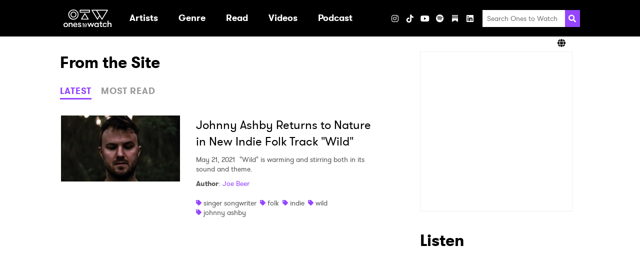

--- FILE ---
content_type: application/javascript
request_url: https://www.onestowatch.com/js/blog.js
body_size: 777
content:
(()=>{"use strict";var t,e,a,c,n,o,r,i,l;e=(t={tabSelectionKey:"blogActiveTab",defaultTab:"latest"}).tabSelectionKey,a=void 0===e?"":e,c=t.defaultTab,n=void 0===c?"":c,o=window.sessionStorage,r=function(t){var e=t.tab,a=void 0===e?"":e,c=t.action,n=void 0===c?"":c;["trigger","content"].forEach((function(t){var e=".tabs__".concat(t);"clear"!==n&&(e+="--".concat(a));var c=document.querySelectorAll(e),o="tabs__".concat(t,"--active");c.length&&c.forEach((function(t){"clear"===n?t.classList.remove(o):t.classList.add(o)}))}))},i=function(t){r({action:"clear"}),o.setItem(a,t),r({tab:t})},(l=document.querySelectorAll(".tabs__trigger")).length&&l.forEach((function(t){return t.addEventListener("click",(function(){var e=t.dataset.tabTriggerKey;i(e)}))})),document.addEventListener("readystatechange",(function(){if("complete"===document.readyState){var t=o.getItem(a);t?i(t):(o.setItem(a,n),i(n))}}))})();